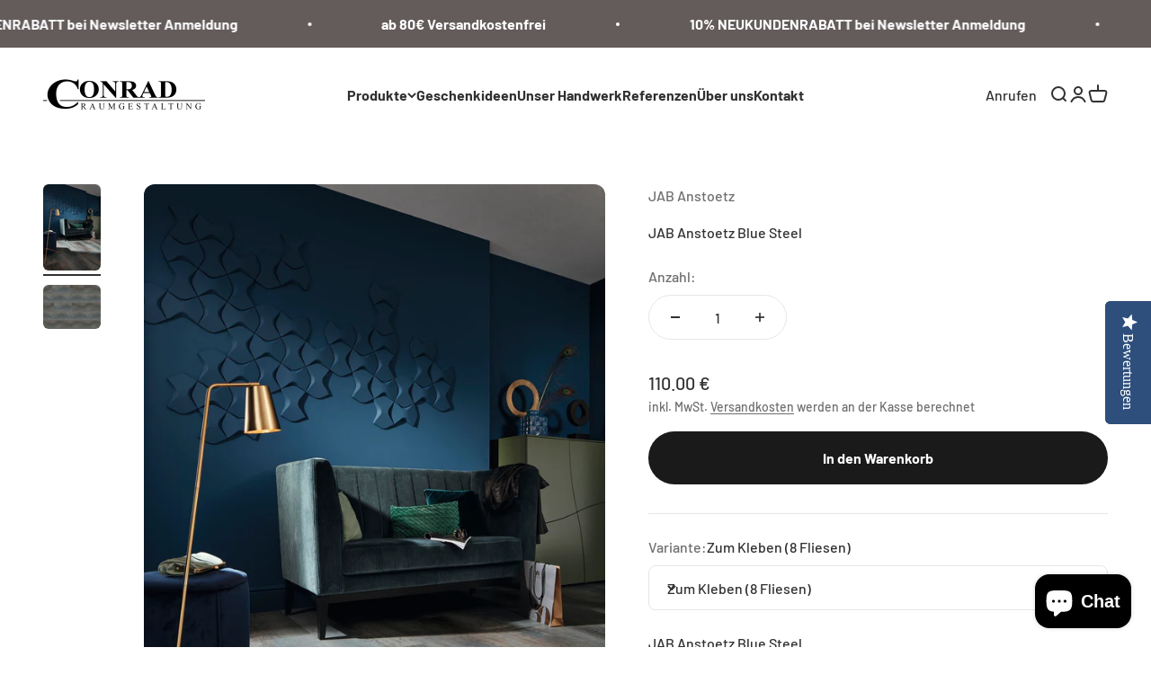

--- FILE ---
content_type: text/javascript; charset=utf-8
request_url: https://raumausstatter-conrad.de/products/jab-anstoetz-blue-steel.js
body_size: 1704
content:
{"id":6603780915313,"title":"JAB Anstoetz Blue Steel","handle":"jab-anstoetz-blue-steel","description":"\u003ch2\u003eJAB Anstoetz Blue Steel\u003c\/h2\u003e\n\u003cp\u003eLieferfrist: 3-7 Tage \u003cbr\u003e\u003c\/p\u003e\n\u003cp\u003e\u003cspan style=\"color: rgb(255, 42, 0);\"\u003e\u003ca style=\"color: rgb(255, 42, 0);\" title=\"Jab Anstoetz Flooring\" href=\"https:\/\/raumausstatter-conrad.de\/pages\/kontakt-2\"\u003eAuf Anfrage per Kontaktformular oder Inbox versenden wir auch Muster.\u003c\/a\u003e\u003c\/span\u003e\u003c\/p\u003e\n\u003cp\u003eHersteller:  \u003cmeta charset=\"utf-8\"\u003e\u003cspan data-mce-fragment=\"1\"\u003eJAB ANSTOETZ FLOORING \u003c\/span\u003e\u003c\/p\u003e\n\u003cp\u003eMaterial: LVT\u003cspan data-mce-fragment=\"1\"\u003e, oder \u003c\/span\u003eLuxury Vinyl\u003cspan data-mce-fragment=\"1\"\u003e Tile, \u003c\/span\u003eist\u003cspan data-mce-fragment=\"1\"\u003e ein modularer Vinylbodenbelag. Im Gegensatz zu herkömmlichen Vinylböden, bei denen einzelne Bahnen verwendet werden, werden die Fliesen individuell verlegt. Das Design erinnert oft an echtes Holz oder Stein, bietet jedoch mehr praktische Vorteile als natürliche Materialien.  \u003c\/span\u003e\u003c\/p\u003e\n\u003cp\u003e\u003cspan style=\"text-decoration: underline;\"\u003eVariante zum Verkleben\/Dry Back\u003c\/span\u003e: Die verklebbare Variante kommt mit einem geringen Eigengewicht und einer Aufbauhöhe von nur 2,5mm aus. Daher ist sie perfekt geeignet für den Bad- oder hoch frequentierten Bereich. \u003c\/p\u003e\n\u003cp\u003e\u003cspan style=\"text-decoration: underline;\"\u003eVariante Click+\u003c\/span\u003e: Die klebstofffreie Verlegung der Click+ Variante ist überall dort ideal, wo der Originalboden intakt bleiben soll - ein überzeugender Vorteil z.b bei Mietobjekten. Die Click+ Variante vereinigt die Eigenschaften eines Designbodens - pflegeleicht und langlebig - mit der Funktionalität der Verlegung. Durch die\u003cspan\u003e \u003c\/span\u003e\u003cstrong\u003eintegrierte Trittschalldämmung\u003cspan\u003e \u003c\/span\u003e\u003c\/strong\u003eund der rigiden Mittellage lässt sich dieser Boden einfach und schnell verlegen.\u003cspan\u003e \u003c\/span\u003e\u003cstrong\u003eAlles ohne Klebstoff und extra Unterlage\u003c\/strong\u003e.\u003c\/p\u003e\n\u003cp\u003eEigenschaften: Nutzschicht von 0,30 mm\u003cbr\u003e\u003c\/p\u003e\n\u003cp\u003eDesign: Coral\u003c\/p\u003e\n\u003cp\u003e\u003cstrong\u003eKlebevariante : \u003c\/strong\u003e\u003c\/p\u003e\n\u003cp\u003ePaketgröße: 8 Fliesen = 3,34 m²\u003c\/p\u003e\n\u003cp\u003eGesamtstärke: 2,5 mm \u003c\/p\u003e\n\u003cp\u003ePlankenmaß: 91,44 x 45,72 cm \u003c\/p\u003e\n\u003cp\u003ePrägung: Coral\u003cbr\u003e\u003c\/p\u003e\n\u003cp\u003e\u003cstrong\u003eKlickvariante:  : \u003c\/strong\u003e\u003c\/p\u003e\n\u003cp\u003ePaketgröße: 6 Fliesen = 2,60 m²\u003c\/p\u003e\n\u003cp\u003eGesamtstärke: 5 mm\u003c\/p\u003e\n\u003cp\u003ePlankenmaß: 93,5 x 46,40 cm \u003c\/p\u003e\n\u003cp\u003ePrägung: Coral\u003cbr\u003e\u003c\/p\u003e\n\u003cp\u003e\u003cbr\u003e\u003c\/p\u003e\n\u003cp\u003e \u003c\/p\u003e\n\u003cdiv style=\"text-align: left;\"\u003e\n\u003cimg alt=\"Polyurethan-Beschichtet\" src=\"https:\/\/cdn.shopify.com\/s\/files\/1\/0077\/8226\/9041\/files\/Polyurethan-Beschichtet_100x100.jpg?v=1625514178\"\u003e\u003cimg data-mce-fragment=\"1\" src=\"https:\/\/cdn.shopify.com\/s\/files\/1\/0077\/8226\/9041\/files\/Rutschsicherheit_100x100.jpg?v=1625514152\" alt=\"Rutschsicherheit\"\u003e\u003cimg data-mce-fragment=\"1\" src=\"https:\/\/cdn.shopify.com\/s\/files\/1\/0077\/8226\/9041\/files\/Geeignet_fur_Raume_mit_Fussbodenheizung_100x100.jpg?v=1625514095\" alt=\"Geeignet für Räume mit Fußbodenheizung\"\u003e\u003cimg data-mce-fragment=\"1\" src=\"https:\/\/cdn.shopify.com\/s\/files\/1\/0077\/8226\/9041\/files\/Brandklasse_Bfl-s1_schwer_entflammbar_100x100.jpg?v=1625514353\" alt=\"Brandklasse Bfl-s1 (schwer entflammbar)\"\u003e\u003cimg data-mce-fragment=\"1\" src=\"https:\/\/cdn.shopify.com\/s\/files\/1\/0077\/8226\/9041\/files\/Geeignet_fur_Private_Raume_mit_Stuhlrollenbeanspruchung_100x100.jpg?v=1625514375\" alt=\"Geeignet für Private Räume mit Stuhlrollenbeanspruchung\"\u003e\n\u003c\/div\u003e\n\u003cdiv style=\"text-align: left;\"\u003e\u003cbr\u003e\u003c\/div\u003e","published_at":"2021-07-08T21:46:17+02:00","created_at":"2021-07-08T21:42:46+02:00","vendor":"JAB Anstoetz","type":"Vinylboden","tags":["bodenbelag","Bodenbeläge","Design Belag","Jab Anstoetz","Jab Anstoetz Flooring","LVT","Vinylboden","Vinylboden zum klicken","Vinylboden zum verkleben"],"price":11000,"price_min":11000,"price_max":11400,"available":true,"price_varies":true,"compare_at_price":null,"compare_at_price_min":0,"compare_at_price_max":0,"compare_at_price_varies":false,"variants":[{"id":39433020866673,"title":"Zum Kleben (8 Fliesen)","option1":"Zum Kleben (8 Fliesen)","option2":null,"option3":null,"sku":null,"requires_shipping":true,"taxable":true,"featured_image":null,"available":true,"name":"JAB Anstoetz Blue Steel - Zum Kleben (8 Fliesen)","public_title":"Zum Kleben (8 Fliesen)","options":["Zum Kleben (8 Fliesen)"],"price":11000,"weight":0,"compare_at_price":null,"inventory_management":null,"barcode":null,"requires_selling_plan":false,"selling_plan_allocations":[]},{"id":39433020899441,"title":"Zum Klicken ( 6 Fliesen)","option1":"Zum Klicken ( 6 Fliesen)","option2":null,"option3":null,"sku":null,"requires_shipping":true,"taxable":true,"featured_image":null,"available":true,"name":"JAB Anstoetz Blue Steel - Zum Klicken ( 6 Fliesen)","public_title":"Zum Klicken ( 6 Fliesen)","options":["Zum Klicken ( 6 Fliesen)"],"price":11400,"weight":0,"compare_at_price":null,"inventory_management":null,"barcode":null,"requires_selling_plan":false,"selling_plan_allocations":[]}],"images":["\/\/cdn.shopify.com\/s\/files\/1\/0077\/8226\/9041\/products\/JABAnstoetzBlueSteelJ-30027.jpg?v=1759772889","\/\/cdn.shopify.com\/s\/files\/1\/0077\/8226\/9041\/products\/JABAnstoetzBlueSteel_jpg.jpg?v=1759772889"],"featured_image":"\/\/cdn.shopify.com\/s\/files\/1\/0077\/8226\/9041\/products\/JABAnstoetzBlueSteelJ-30027.jpg?v=1759772889","options":[{"name":"Variante","position":1,"values":["Zum Kleben (8 Fliesen)","Zum Klicken ( 6 Fliesen)"]}],"url":"\/products\/jab-anstoetz-blue-steel","media":[{"alt":null,"id":21005683523697,"position":1,"preview_image":{"aspect_ratio":0.667,"height":3840,"width":2560,"src":"https:\/\/cdn.shopify.com\/s\/files\/1\/0077\/8226\/9041\/products\/JABAnstoetzBlueSteelJ-30027.jpg?v=1759772889"},"aspect_ratio":0.667,"height":3840,"media_type":"image","src":"https:\/\/cdn.shopify.com\/s\/files\/1\/0077\/8226\/9041\/products\/JABAnstoetzBlueSteelJ-30027.jpg?v=1759772889","width":2560},{"alt":null,"id":21005684736113,"position":2,"preview_image":{"aspect_ratio":1.315,"height":2920,"width":3840,"src":"https:\/\/cdn.shopify.com\/s\/files\/1\/0077\/8226\/9041\/products\/JABAnstoetzBlueSteel_jpg.jpg?v=1759772889"},"aspect_ratio":1.315,"height":2920,"media_type":"image","src":"https:\/\/cdn.shopify.com\/s\/files\/1\/0077\/8226\/9041\/products\/JABAnstoetzBlueSteel_jpg.jpg?v=1759772889","width":3840}],"requires_selling_plan":false,"selling_plan_groups":[]}